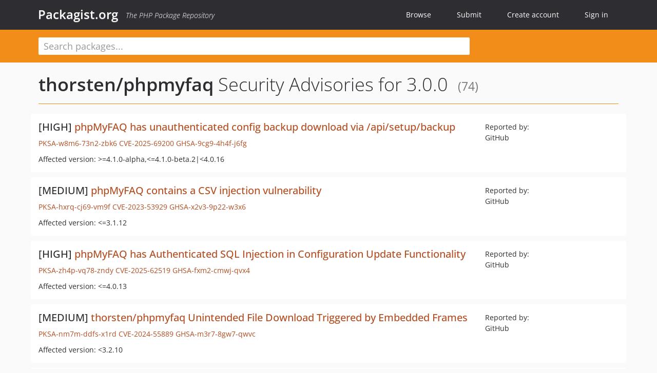

--- FILE ---
content_type: text/html; charset=UTF-8
request_url: https://packagist.org/packages/thorsten/phpmyfaq/advisories?version=3632894
body_size: 8728
content:
<!DOCTYPE html>
<html>
    <head>
        <meta charset="UTF-8" />

        <title>Security Advisories - thorsten/phpmyfaq - Packagist.org</title>
        <meta name="description" content="The PHP Package Repository" />
        <meta name="author" content="Jordi Boggiano" />
        <meta name="canonical" href="https://packagist.org/packages/thorsten/phpmyfaq/advisories?version=3632894" />
        <meta name="viewport" content="width=device-width, initial-scale=1.0" />

        <link rel="shortcut icon" href="/favicon.ico?v=1768839456" />

        <link rel="stylesheet" href="/build/app.css?v=1768839456" />
        
                <link rel="alternate" type="application/rss+xml" title="Newly Submitted Packages - Packagist.org" href="https://packagist.org/feeds/packages.rss" />
        <link rel="alternate" type="application/rss+xml" title="New Releases - Packagist.org" href="https://packagist.org/feeds/releases.rss" />
        
        <link rel="search" type="application/opensearchdescription+xml" href="/search.osd?v=1768839456" title="Packagist.org" />

        <script nonce="0Q40VP+8Ho6TGmDwoLqUPw==">
            var onloadRecaptchaCallback = function() {
                document.querySelectorAll('.recaptcha-protected').forEach((el) => {
                    el.closest('form').querySelectorAll('button, input[type="submit"]').forEach((submit) => {
                        grecaptcha.render(submit, {
                            'sitekey' : '6LfKiPoUAAAAAGlKWkhEEx7X8muIVYy6oA0GNdX0',
                            'callback' : function (token) {
                                submit.form.submit();
                            }
                        });
                    })
                });
            };
        </script>
        
        <meta name="robots" content="noindex, nofollow">    </head>
    <body>
    <section class="wrap">
        <header class="navbar-wrapper navbar-fixed-top">
                        <nav class="container">
                <div class="navbar" role="navigation">
                    <div class="navbar-header">
                        <button type="button" class="navbar-toggle" data-toggle="collapse" data-target=".navbar-collapse">
                            <span class="sr-only">Toggle navigation</span>
                            <span class="icon-bar"></span>
                            <span class="icon-bar"></span>
                            <span class="icon-bar"></span>
                        </button>
                        <h1 class="navbar-brand"><a href="/">Packagist.org</a> <em class="hidden-sm hidden-xs">The PHP Package Repository</em></h1>
                    </div>

                    <div class="collapse navbar-collapse">
                        <ul class="nav navbar-nav">
                            <li>
                                <a href="/explore/">Browse</a>
                            </li>
                            <li>
                                <a href="/packages/submit">Submit</a>
                            </li>                            <li>
                                <a href="/register/">Create account</a>
                            </li>
                            <li class="nav-user">
                                <section class="nav-user-signin">
                                    <a href="/login/">Sign in</a>

                                    <section class="signin-box">
                                        <form action="/login/" method="POST" id="nav_login">
                                            <div class="input-group">
                                                <input class="form-control" type="text" id="_username" name="_username" placeholder="Username / Email">
                                                <span class="input-group-addon"><span class="icon-user"></span></span>
                                            </div>
                                            <div class="input-group">
                                                <input class="form-control" type="password" id="_password" name="_password" placeholder="Password">
                                                <span class="input-group-addon"><span class="icon-lock"></span></span>
                                            </div>

                                            <div class="checkbox">
                                                <label for="_remember_me">
                                                    <input type="checkbox" id="_remember_me" name="_remember_me" value="on" checked="checked" /> Remember me
                                                </label>
                                            </div>
                                            <div class="signin-box-buttons">
                                                <a href="/login/github" class="pull-right btn btn-primary btn-github"><span class="icon-github"></span>Use Github</a>
                                                <button type="submit" class="btn btn-success" id="_submit_mini" name="_submit">Log in</button>
                                            </div>
                                        </form>

                                        <div class="signin-box-register">
                                            <a href="/register/">No account yet? Create one now!</a>
                                        </div>
                                    </section>
                                </section>
                            </li>                        </ul>
                    </div>
                </div>
            </nav>
        </header>

        <section class="wrapper wrapper-search">
    <div class="container ">
        <form name="search_query" method="get" action="/search/" id="search-form" autocomplete="off">
            <div class="sortable row">
                <div class="col-xs-12 js-search-field-wrapper col-md-9">
                                                            <input type="search" id="search_query_query" name="query" required="required" autocomplete="off" placeholder="Search packages..." tabindex="1" class=" form-control" value="" />
                </div>
            </div>
        </form>    </div>
</section>


                
        
        <section class="wrapper">
            <section class="container content" role="main">
                                    <div id="search-container" class="hidden">
                        <div class="row">
                            <div class="search-list col-md-9"></div>

                            <div class="search-facets col-md-3">
                                <div class="search-facets-active-filters"></div>
                                <div class="search-facets-type"></div>
                                <div class="search-facets-tags"></div>
                            </div>
                        </div>

                        <div class="row">
                            <div class="col-md-9">
                                <div id="powered-by">
                                    Search by <a href="https://www.algolia.com/"><img src="/img/algolia-logo-light.svg?v=1768839456"></a>
                                </div>
                                <div id="pagination-container">
                                    <div class="pagination"></div>
                                </div>
                            </div>
                        </div>
                    </div>
                
                    <div class="row">
        <div class="col-xs-12 package">
            <div class="package-header">
                <h2 class="title">
                    <a href="/packages/thorsten/phpmyfaq">thorsten/phpmyfaq</a>
                    Security Advisories
                                            for 3.0.0
                                        <small>(74)</small>
                </h2>
            </div>
        </div>
    </div>

    <section class="row">
    <section class="col-md-12">
                    <ul class="packages list-unstyled">
                                    <li class="row">
                        <div class="col-xs-12 package-item">
                            <div class="row">
                                <div class="col-sm-8 col-lg-9">
                                    <h4 class="font-bold">
                                        [HIGH]                                        <a href="https://github.com/advisories/GHSA-9cg9-4h4f-j6fg">phpMyFAQ has unauthenticated config backup download via /api/setup/backup</a>
                                    </h4>
                                    <p>
                                        <a href="/security-advisories/PKSA-w8m6-73n2-zbk6">PKSA-w8m6-73n2-zbk6</a>
                                                                                    <a href="http://cve.mitre.org/cgi-bin/cvename.cgi?name=CVE-2025-69200">CVE-2025-69200</a>
                                                                                                                                                                            <a href="https://github.com/advisories/GHSA-9cg9-4h4f-j6fg">GHSA-9cg9-4h4f-j6fg</a>
                                                                                                                        </p>
                                                                        <p>Affected version: &gt;=4.1.0-alpha,&lt;=4.1.0-beta.2|&lt;4.0.16</p>
                                </div>
                                <div class="col-sm-4 col-lg-3">
                                    <p>Reported by:<br/>GitHub</p>
                                </div>
                            </div>
                        </div>
                    </li>
                                    <li class="row">
                        <div class="col-xs-12 package-item">
                            <div class="row">
                                <div class="col-sm-8 col-lg-9">
                                    <h4 class="font-bold">
                                        [MEDIUM]                                        <a href="https://github.com/advisories/GHSA-x2v3-9p22-w3x6">phpMyFAQ contains a CSV injection vulnerability</a>
                                    </h4>
                                    <p>
                                        <a href="/security-advisories/PKSA-hxrq-cj69-vm9f">PKSA-hxrq-cj69-vm9f</a>
                                                                                    <a href="http://cve.mitre.org/cgi-bin/cvename.cgi?name=CVE-2023-53929">CVE-2023-53929</a>
                                                                                                                                                                            <a href="https://github.com/advisories/GHSA-x2v3-9p22-w3x6">GHSA-x2v3-9p22-w3x6</a>
                                                                                                                        </p>
                                                                        <p>Affected version: &lt;=3.1.12</p>
                                </div>
                                <div class="col-sm-4 col-lg-3">
                                    <p>Reported by:<br/>GitHub</p>
                                </div>
                            </div>
                        </div>
                    </li>
                                    <li class="row">
                        <div class="col-xs-12 package-item">
                            <div class="row">
                                <div class="col-sm-8 col-lg-9">
                                    <h4 class="font-bold">
                                        [HIGH]                                        <a href="https://github.com/advisories/GHSA-fxm2-cmwj-qvx4">phpMyFAQ has Authenticated SQL Injection in Configuration Update Functionality</a>
                                    </h4>
                                    <p>
                                        <a href="/security-advisories/PKSA-zh4p-vq78-zndy">PKSA-zh4p-vq78-zndy</a>
                                                                                    <a href="http://cve.mitre.org/cgi-bin/cvename.cgi?name=CVE-2025-62519">CVE-2025-62519</a>
                                                                                                                                                                            <a href="https://github.com/advisories/GHSA-fxm2-cmwj-qvx4">GHSA-fxm2-cmwj-qvx4</a>
                                                                                                                        </p>
                                                                        <p>Affected version: &lt;=4.0.13</p>
                                </div>
                                <div class="col-sm-4 col-lg-3">
                                    <p>Reported by:<br/>GitHub</p>
                                </div>
                            </div>
                        </div>
                    </li>
                                    <li class="row">
                        <div class="col-xs-12 package-item">
                            <div class="row">
                                <div class="col-sm-8 col-lg-9">
                                    <h4 class="font-bold">
                                        [MEDIUM]                                        <a href="https://github.com/advisories/GHSA-m3r7-8gw7-qwvc">thorsten/phpmyfaq Unintended File Download Triggered by Embedded Frames</a>
                                    </h4>
                                    <p>
                                        <a href="/security-advisories/PKSA-nm7m-ddfs-x1rd">PKSA-nm7m-ddfs-x1rd</a>
                                                                                    <a href="http://cve.mitre.org/cgi-bin/cvename.cgi?name=CVE-2024-55889">CVE-2024-55889</a>
                                                                                                                                                                            <a href="https://github.com/advisories/GHSA-m3r7-8gw7-qwvc">GHSA-m3r7-8gw7-qwvc</a>
                                                                                                                        </p>
                                                                        <p>Affected version: &lt;3.2.10</p>
                                </div>
                                <div class="col-sm-4 col-lg-3">
                                    <p>Reported by:<br/>GitHub</p>
                                </div>
                            </div>
                        </div>
                    </li>
                                    <li class="row">
                        <div class="col-xs-12 package-item">
                            <div class="row">
                                <div class="col-sm-8 col-lg-9">
                                    <h4 class="font-bold">
                                        [HIGH]                                        <a href="https://github.com/advisories/GHSA-vrjr-p3xp-xx2x">phpMyFAQ Generates an Error Message Containing Sensitive Information if database server is not available</a>
                                    </h4>
                                    <p>
                                        <a href="/security-advisories/PKSA-zk9c-crx1-g563">PKSA-zk9c-crx1-g563</a>
                                                                                    <a href="http://cve.mitre.org/cgi-bin/cvename.cgi?name=CVE-2024-54141">CVE-2024-54141</a>
                                                                                                                                                                            <a href="https://github.com/advisories/GHSA-vrjr-p3xp-xx2x">GHSA-vrjr-p3xp-xx2x</a>
                                                                                                                        </p>
                                                                        <p>Affected version: &lt;4.0.0</p>
                                </div>
                                <div class="col-sm-4 col-lg-3">
                                    <p>Reported by:<br/>GitHub</p>
                                </div>
                            </div>
                        </div>
                    </li>
                                    <li class="row">
                        <div class="col-xs-12 package-item">
                            <div class="row">
                                <div class="col-sm-8 col-lg-9">
                                    <h4 class="font-bold">
                                        [MEDIUM]                                        <a href="https://github.com/advisories/GHSA-w8xj-992g-842f">phpMyFAQ Cross-site Scripting vulnerability</a>
                                    </h4>
                                    <p>
                                        <a href="/security-advisories/PKSA-z2gn-4mp6-7kgx">PKSA-z2gn-4mp6-7kgx</a>
                                                                                    <a href="http://cve.mitre.org/cgi-bin/cvename.cgi?name=CVE-2023-6889">CVE-2023-6889</a>
                                                                                                                                                                            <a href="https://github.com/advisories/GHSA-w8xj-992g-842f">GHSA-w8xj-992g-842f</a>
                                                                                                                        </p>
                                                                        <p>Affected version: &lt;3.1.17</p>
                                </div>
                                <div class="col-sm-4 col-lg-3">
                                    <p>Reported by:<br/>GitHub</p>
                                </div>
                            </div>
                        </div>
                    </li>
                                    <li class="row">
                        <div class="col-xs-12 package-item">
                            <div class="row">
                                <div class="col-sm-8 col-lg-9">
                                    <h4 class="font-bold">
                                        [MEDIUM]                                        <a href="https://github.com/advisories/GHSA-4h37-q5j3-hw96">phpMyFAQ Cross-site Scripting vulnerability</a>
                                    </h4>
                                    <p>
                                        <a href="/security-advisories/PKSA-dp4r-92p1-jm3r">PKSA-dp4r-92p1-jm3r</a>
                                                                                    <a href="http://cve.mitre.org/cgi-bin/cvename.cgi?name=CVE-2023-6890">CVE-2023-6890</a>
                                                                                                                                                                            <a href="https://github.com/advisories/GHSA-4h37-q5j3-hw96">GHSA-4h37-q5j3-hw96</a>
                                                                                                                        </p>
                                                                        <p>Affected version: &lt;3.1.17</p>
                                </div>
                                <div class="col-sm-4 col-lg-3">
                                    <p>Reported by:<br/>GitHub</p>
                                </div>
                            </div>
                        </div>
                    </li>
                                    <li class="row">
                        <div class="col-xs-12 package-item">
                            <div class="row">
                                <div class="col-sm-8 col-lg-9">
                                    <h4 class="font-bold">
                                        [MEDIUM]                                        <a href="https://github.com/advisories/GHSA-prrv-r843-4p75">Cross-site Scripting (XSS) in thorsten/phpmyfaq </a>
                                    </h4>
                                    <p>
                                        <a href="/security-advisories/PKSA-3zxr-6q1g-y9pc">PKSA-3zxr-6q1g-y9pc</a>
                                                                                    <a href="http://cve.mitre.org/cgi-bin/cvename.cgi?name=CVE-2023-5867">CVE-2023-5867</a>
                                                                                                                                                                            <a href="https://github.com/advisories/GHSA-prrv-r843-4p75">GHSA-prrv-r843-4p75</a>
                                                                                                                        </p>
                                                                        <p>Affected version: &lt;3.2.2</p>
                                </div>
                                <div class="col-sm-4 col-lg-3">
                                    <p>Reported by:<br/>GitHub</p>
                                </div>
                            </div>
                        </div>
                    </li>
                                    <li class="row">
                        <div class="col-xs-12 package-item">
                            <div class="row">
                                <div class="col-sm-8 col-lg-9">
                                    <h4 class="font-bold">
                                        [MEDIUM]                                        <a href="https://github.com/advisories/GHSA-34w4-wrqp-j47g">Sensitive cookie in HTTPS session without &#039;Secure&#039; attribute in thorsten/phpmyfaq</a>
                                    </h4>
                                    <p>
                                        <a href="/security-advisories/PKSA-234x-mfj9-vyxm">PKSA-234x-mfj9-vyxm</a>
                                                                                    <a href="http://cve.mitre.org/cgi-bin/cvename.cgi?name=CVE-2023-5866">CVE-2023-5866</a>
                                                                                                                                                                            <a href="https://github.com/advisories/GHSA-34w4-wrqp-j47g">GHSA-34w4-wrqp-j47g</a>
                                                                                                                        </p>
                                                                        <p>Affected version: &lt;3.2.1</p>
                                </div>
                                <div class="col-sm-4 col-lg-3">
                                    <p>Reported by:<br/>GitHub</p>
                                </div>
                            </div>
                        </div>
                    </li>
                                    <li class="row">
                        <div class="col-xs-12 package-item">
                            <div class="row">
                                <div class="col-sm-8 col-lg-9">
                                    <h4 class="font-bold">
                                        [HIGH]                                        <a href="https://github.com/advisories/GHSA-f728-prhw-2g68">Insufficient Session Expiration in thorsten/phpmyfaq </a>
                                    </h4>
                                    <p>
                                        <a href="/security-advisories/PKSA-mhmh-zvw7-ctt3">PKSA-mhmh-zvw7-ctt3</a>
                                                                                    <a href="http://cve.mitre.org/cgi-bin/cvename.cgi?name=CVE-2023-5865">CVE-2023-5865</a>
                                                                                                                                                                            <a href="https://github.com/advisories/GHSA-f728-prhw-2g68">GHSA-f728-prhw-2g68</a>
                                                                                                                        </p>
                                                                        <p>Affected version: &lt;3.2.2</p>
                                </div>
                                <div class="col-sm-4 col-lg-3">
                                    <p>Reported by:<br/>GitHub</p>
                                </div>
                            </div>
                        </div>
                    </li>
                                    <li class="row">
                        <div class="col-xs-12 package-item">
                            <div class="row">
                                <div class="col-sm-8 col-lg-9">
                                    <h4 class="font-bold">
                                        [HIGH]                                        <a href="https://github.com/advisories/GHSA-g5hp-328h-jj98">phpMyFAQ Cross-site Scripting vulnerability</a>
                                    </h4>
                                    <p>
                                        <a href="/security-advisories/PKSA-fwqb-wfgt-vhnq">PKSA-fwqb-wfgt-vhnq</a>
                                                                                    <a href="http://cve.mitre.org/cgi-bin/cvename.cgi?name=CVE-2023-5864">CVE-2023-5864</a>
                                                                                                                                                                            <a href="https://github.com/advisories/GHSA-g5hp-328h-jj98">GHSA-g5hp-328h-jj98</a>
                                                                                                                        </p>
                                                                        <p>Affected version: &lt;3.2.1</p>
                                </div>
                                <div class="col-sm-4 col-lg-3">
                                    <p>Reported by:<br/>GitHub</p>
                                </div>
                            </div>
                        </div>
                    </li>
                                    <li class="row">
                        <div class="col-xs-12 package-item">
                            <div class="row">
                                <div class="col-sm-8 col-lg-9">
                                    <h4 class="font-bold">
                                        [MEDIUM]                                        <a href="https://github.com/advisories/GHSA-j4vj-w5rj-8grw">phpMyFAQ Cross-site Scripting vulnerability</a>
                                    </h4>
                                    <p>
                                        <a href="/security-advisories/PKSA-fy6w-gxhz-b2mb">PKSA-fy6w-gxhz-b2mb</a>
                                                                                    <a href="http://cve.mitre.org/cgi-bin/cvename.cgi?name=CVE-2023-5863">CVE-2023-5863</a>
                                                                                                                                                                            <a href="https://github.com/advisories/GHSA-j4vj-w5rj-8grw">GHSA-j4vj-w5rj-8grw</a>
                                                                                                                        </p>
                                                                        <p>Affected version: &lt;3.2.2</p>
                                </div>
                                <div class="col-sm-4 col-lg-3">
                                    <p>Reported by:<br/>GitHub</p>
                                </div>
                            </div>
                        </div>
                    </li>
                                    <li class="row">
                        <div class="col-xs-12 package-item">
                            <div class="row">
                                <div class="col-sm-8 col-lg-9">
                                    <h4 class="font-bold">
                                        [MEDIUM]                                        <a href="https://github.com/advisories/GHSA-qcjg-hvg6-hxcp">phpMyFAQ allows unrestricted file types in image field</a>
                                    </h4>
                                    <p>
                                        <a href="/security-advisories/PKSA-mb8f-3r9h-zv2d">PKSA-mb8f-3r9h-zv2d</a>
                                                                                    <a href="http://cve.mitre.org/cgi-bin/cvename.cgi?name=CVE-2023-5227">CVE-2023-5227</a>
                                                                                                                                                                            <a href="https://github.com/advisories/GHSA-qcjg-hvg6-hxcp">GHSA-qcjg-hvg6-hxcp</a>
                                                                                                                        </p>
                                                                        <p>Affected version: &lt;3.1.18</p>
                                </div>
                                <div class="col-sm-4 col-lg-3">
                                    <p>Reported by:<br/>GitHub</p>
                                </div>
                            </div>
                        </div>
                    </li>
                                    <li class="row">
                        <div class="col-xs-12 package-item">
                            <div class="row">
                                <div class="col-sm-8 col-lg-9">
                                    <h4 class="font-bold">
                                        [CRITICAL]                                        <a href="https://github.com/advisories/GHSA-58v7-58c2-qwm9">phpMyFAQ Cross-site Scripting vulnerability</a>
                                    </h4>
                                    <p>
                                        <a href="/security-advisories/PKSA-j9jt-7g13-t74m">PKSA-j9jt-7g13-t74m</a>
                                                                                    <a href="http://cve.mitre.org/cgi-bin/cvename.cgi?name=CVE-2023-5316">CVE-2023-5316</a>
                                                                                                                                                                            <a href="https://github.com/advisories/GHSA-58v7-58c2-qwm9">GHSA-58v7-58c2-qwm9</a>
                                                                                                                        </p>
                                                                        <p>Affected version: &lt;3.1.18</p>
                                </div>
                                <div class="col-sm-4 col-lg-3">
                                    <p>Reported by:<br/>GitHub</p>
                                </div>
                            </div>
                        </div>
                    </li>
                                    <li class="row">
                        <div class="col-xs-12 package-item">
                            <div class="row">
                                <div class="col-sm-8 col-lg-9">
                                    <h4 class="font-bold">
                                        [MEDIUM]                                        <a href="https://github.com/advisories/GHSA-5jwv-m8h3-69cg">phpMyFaq Cross-site Scripting vulnerability</a>
                                    </h4>
                                    <p>
                                        <a href="/security-advisories/PKSA-c9gj-nswj-c8v6">PKSA-c9gj-nswj-c8v6</a>
                                                                                    <a href="http://cve.mitre.org/cgi-bin/cvename.cgi?name=CVE-2023-5317">CVE-2023-5317</a>
                                                                                                                                                                            <a href="https://github.com/advisories/GHSA-5jwv-m8h3-69cg">GHSA-5jwv-m8h3-69cg</a>
                                                                                                                        </p>
                                                                        <p>Affected version: &lt;3.1.18</p>
                                </div>
                                <div class="col-sm-4 col-lg-3">
                                    <p>Reported by:<br/>GitHub</p>
                                </div>
                            </div>
                        </div>
                    </li>
                                    <li class="row">
                        <div class="col-xs-12 package-item">
                            <div class="row">
                                <div class="col-sm-8 col-lg-9">
                                    <h4 class="font-bold">
                                        [CRITICAL]                                        <a href="https://github.com/advisories/GHSA-pp4w-g5p4-85p2">phpMyFAQ Cross-site Scripting vulnerability</a>
                                    </h4>
                                    <p>
                                        <a href="/security-advisories/PKSA-hr4h-nw1k-8zbd">PKSA-hr4h-nw1k-8zbd</a>
                                                                                    <a href="http://cve.mitre.org/cgi-bin/cvename.cgi?name=CVE-2023-5320">CVE-2023-5320</a>
                                                                                                                                                                            <a href="https://github.com/advisories/GHSA-pp4w-g5p4-85p2">GHSA-pp4w-g5p4-85p2</a>
                                                                                                                        </p>
                                                                        <p>Affected version: &lt;3.1.18</p>
                                </div>
                                <div class="col-sm-4 col-lg-3">
                                    <p>Reported by:<br/>GitHub</p>
                                </div>
                            </div>
                        </div>
                    </li>
                                    <li class="row">
                        <div class="col-xs-12 package-item">
                            <div class="row">
                                <div class="col-sm-8 col-lg-9">
                                    <h4 class="font-bold">
                                        [HIGH]                                        <a href="https://github.com/advisories/GHSA-j5ww-5xf4-hqm2">phpMyFAQ Cross-site Scripting vulnerability</a>
                                    </h4>
                                    <p>
                                        <a href="/security-advisories/PKSA-473w-z13b-432n">PKSA-473w-z13b-432n</a>
                                                                                    <a href="http://cve.mitre.org/cgi-bin/cvename.cgi?name=CVE-2023-5319">CVE-2023-5319</a>
                                                                                                                                                                            <a href="https://github.com/advisories/GHSA-j5ww-5xf4-hqm2">GHSA-j5ww-5xf4-hqm2</a>
                                                                                                                        </p>
                                                                        <p>Affected version: &lt;3.1.18</p>
                                </div>
                                <div class="col-sm-4 col-lg-3">
                                    <p>Reported by:<br/>GitHub</p>
                                </div>
                            </div>
                        </div>
                    </li>
                                    <li class="row">
                        <div class="col-xs-12 package-item">
                            <div class="row">
                                <div class="col-sm-8 col-lg-9">
                                    <h4 class="font-bold">
                                        [HIGH]                                        <a href="https://github.com/advisories/GHSA-q9vm-29ph-p7mp">phpMyFAQ Stored Cross-site Scripting vulnerability</a>
                                    </h4>
                                    <p>
                                        <a href="/security-advisories/PKSA-x3y4-4qqb-1d8c">PKSA-x3y4-4qqb-1d8c</a>
                                                                                    <a href="http://cve.mitre.org/cgi-bin/cvename.cgi?name=CVE-2023-4007">CVE-2023-4007</a>
                                                                                                                                                                            <a href="https://github.com/advisories/GHSA-q9vm-29ph-p7mp">GHSA-q9vm-29ph-p7mp</a>
                                                                                                                        </p>
                                                                        <p>Affected version: &lt;3.1.16</p>
                                </div>
                                <div class="col-sm-4 col-lg-3">
                                    <p>Reported by:<br/>GitHub</p>
                                </div>
                            </div>
                        </div>
                    </li>
                                    <li class="row">
                        <div class="col-xs-12 package-item">
                            <div class="row">
                                <div class="col-sm-8 col-lg-9">
                                    <h4 class="font-bold">
                                        [HIGH]                                        <a href="https://github.com/advisories/GHSA-2xvx-368h-qcmv">phpMyFAQ Improper Neutralization of Formula Elements in a CSV File vulnerability</a>
                                    </h4>
                                    <p>
                                        <a href="/security-advisories/PKSA-w38f-g1pw-fptg">PKSA-w38f-g1pw-fptg</a>
                                                                                    <a href="http://cve.mitre.org/cgi-bin/cvename.cgi?name=CVE-2023-4006">CVE-2023-4006</a>
                                                                                                                                                                            <a href="https://github.com/advisories/GHSA-2xvx-368h-qcmv">GHSA-2xvx-368h-qcmv</a>
                                                                                                                        </p>
                                                                        <p>Affected version: &lt;3.1.16</p>
                                </div>
                                <div class="col-sm-4 col-lg-3">
                                    <p>Reported by:<br/>GitHub</p>
                                </div>
                            </div>
                        </div>
                    </li>
                                    <li class="row">
                        <div class="col-xs-12 package-item">
                            <div class="row">
                                <div class="col-sm-8 col-lg-9">
                                    <h4 class="font-bold">
                                        [MEDIUM]                                        <a href="https://github.com/advisories/GHSA-v6g2-jwrm-h5r5">phpMyFAQ Cross-site Scripting</a>
                                    </h4>
                                    <p>
                                        <a href="/security-advisories/PKSA-5mf7-1xx2-r8qf">PKSA-5mf7-1xx2-r8qf</a>
                                                                                    <a href="http://cve.mitre.org/cgi-bin/cvename.cgi?name=CVE-2023-3469">CVE-2023-3469</a>
                                                                                                                                                                            <a href="https://github.com/advisories/GHSA-v6g2-jwrm-h5r5">GHSA-v6g2-jwrm-h5r5</a>
                                                                                                                        </p>
                                                                        <p>Affected version: &lt;3.2.0-beta.2</p>
                                </div>
                                <div class="col-sm-4 col-lg-3">
                                    <p>Reported by:<br/>GitHub</p>
                                </div>
                            </div>
                        </div>
                    </li>
                                    <li class="row">
                        <div class="col-xs-12 package-item">
                            <div class="row">
                                <div class="col-sm-8 col-lg-9">
                                    <h4 class="font-bold">
                                        [MEDIUM]                                        <a href="https://github.com/advisories/GHSA-94r7-63g8-c4jw">thorsten/phpmyfaq vulnerable to cross-site scripting</a>
                                    </h4>
                                    <p>
                                        <a href="/security-advisories/PKSA-449b-pm19-yj3b">PKSA-449b-pm19-yj3b</a>
                                                                                    <a href="http://cve.mitre.org/cgi-bin/cvename.cgi?name=CVE-2023-2999">CVE-2023-2999</a>
                                                                                                                                                                            <a href="https://github.com/advisories/GHSA-94r7-63g8-c4jw">GHSA-94r7-63g8-c4jw</a>
                                                                                                                        </p>
                                                                        <p>Affected version: &lt;3.1.14</p>
                                </div>
                                <div class="col-sm-4 col-lg-3">
                                    <p>Reported by:<br/>GitHub</p>
                                </div>
                            </div>
                        </div>
                    </li>
                                    <li class="row">
                        <div class="col-xs-12 package-item">
                            <div class="row">
                                <div class="col-sm-8 col-lg-9">
                                    <h4 class="font-bold">
                                        [MEDIUM]                                        <a href="https://github.com/advisories/GHSA-974q-4vvr-vg9c">thorsten/phpmyfaq vulnerable to cross-site scripting</a>
                                    </h4>
                                    <p>
                                        <a href="/security-advisories/PKSA-7skg-fzbb-43pk">PKSA-7skg-fzbb-43pk</a>
                                                                                    <a href="http://cve.mitre.org/cgi-bin/cvename.cgi?name=CVE-2023-2998">CVE-2023-2998</a>
                                                                                                                                                                            <a href="https://github.com/advisories/GHSA-974q-4vvr-vg9c">GHSA-974q-4vvr-vg9c</a>
                                                                                                                        </p>
                                                                        <p>Affected version: &lt;3.1.14</p>
                                </div>
                                <div class="col-sm-4 col-lg-3">
                                    <p>Reported by:<br/>GitHub</p>
                                </div>
                            </div>
                        </div>
                    </li>
                                    <li class="row">
                        <div class="col-xs-12 package-item">
                            <div class="row">
                                <div class="col-sm-8 col-lg-9">
                                    <h4 class="font-bold">
                                        [MEDIUM]                                        <a href="https://github.com/advisories/GHSA-vppq-6ff8-2m8w">phpMyFAQ vulnerable to stored Cross-site Scripting</a>
                                    </h4>
                                    <p>
                                        <a href="/security-advisories/PKSA-nbfj-yt53-w4ff">PKSA-nbfj-yt53-w4ff</a>
                                                                                    <a href="http://cve.mitre.org/cgi-bin/cvename.cgi?name=CVE-2023-2753">CVE-2023-2753</a>
                                                                                                                                                                            <a href="https://github.com/advisories/GHSA-vppq-6ff8-2m8w">GHSA-vppq-6ff8-2m8w</a>
                                                                                                                        </p>
                                                                        <p>Affected version: &lt;3.2.0-beta</p>
                                </div>
                                <div class="col-sm-4 col-lg-3">
                                    <p>Reported by:<br/>GitHub</p>
                                </div>
                            </div>
                        </div>
                    </li>
                                    <li class="row">
                        <div class="col-xs-12 package-item">
                            <div class="row">
                                <div class="col-sm-8 col-lg-9">
                                    <h4 class="font-bold">
                                        [MEDIUM]                                        <a href="https://github.com/advisories/GHSA-j657-pjgc-c4h6">phpMyFAQ vulnerable to stored Cross-site Scripting</a>
                                    </h4>
                                    <p>
                                        <a href="/security-advisories/PKSA-5wnq-2nqs-gct1">PKSA-5wnq-2nqs-gct1</a>
                                                                                    <a href="http://cve.mitre.org/cgi-bin/cvename.cgi?name=CVE-2023-2752">CVE-2023-2752</a>
                                                                                                                                                                            <a href="https://github.com/advisories/GHSA-j657-pjgc-c4h6">GHSA-j657-pjgc-c4h6</a>
                                                                                                                        </p>
                                                                        <p>Affected version: &lt;3.2.0-beta</p>
                                </div>
                                <div class="col-sm-4 col-lg-3">
                                    <p>Reported by:<br/>GitHub</p>
                                </div>
                            </div>
                        </div>
                    </li>
                                    <li class="row">
                        <div class="col-xs-12 package-item">
                            <div class="row">
                                <div class="col-sm-8 col-lg-9">
                                    <h4 class="font-bold">
                                        [MEDIUM]                                        <a href="https://github.com/advisories/GHSA-5xq3-7mw9-wj5p">Cross Site Scripting in thorsten/phpmyfaq</a>
                                    </h4>
                                    <p>
                                        <a href="/security-advisories/PKSA-8ptm-w337-39j1">PKSA-8ptm-w337-39j1</a>
                                                                                    <a href="http://cve.mitre.org/cgi-bin/cvename.cgi?name=CVE-2023-2427">CVE-2023-2427</a>
                                                                                                                                                                            <a href="https://github.com/advisories/GHSA-5xq3-7mw9-wj5p">GHSA-5xq3-7mw9-wj5p</a>
                                                                                                                        </p>
                                                                        <p>Affected version: &lt;3.1.13</p>
                                </div>
                                <div class="col-sm-4 col-lg-3">
                                    <p>Reported by:<br/>GitHub</p>
                                </div>
                            </div>
                        </div>
                    </li>
                                    <li class="row">
                        <div class="col-xs-12 package-item">
                            <div class="row">
                                <div class="col-sm-8 col-lg-9">
                                    <h4 class="font-bold">
                                        [HIGH]                                        <a href="https://github.com/advisories/GHSA-5mf7-p346-7rm8">Cross Site Scripting in thorsten/phpmyfaq</a>
                                    </h4>
                                    <p>
                                        <a href="/security-advisories/PKSA-q9pv-n8rg-hsyq">PKSA-q9pv-n8rg-hsyq</a>
                                                                                    <a href="http://cve.mitre.org/cgi-bin/cvename.cgi?name=CVE-2023-2550">CVE-2023-2550</a>
                                                                                                                                                                            <a href="https://github.com/advisories/GHSA-5mf7-p346-7rm8">GHSA-5mf7-p346-7rm8</a>
                                                                                                                        </p>
                                                                        <p>Affected version: &lt;3.1.13</p>
                                </div>
                                <div class="col-sm-4 col-lg-3">
                                    <p>Reported by:<br/>GitHub</p>
                                </div>
                            </div>
                        </div>
                    </li>
                                    <li class="row">
                        <div class="col-xs-12 package-item">
                            <div class="row">
                                <div class="col-sm-8 col-lg-9">
                                    <h4 class="font-bold">
                                        [MEDIUM]                                        <a href="https://github.com/advisories/GHSA-r69v-q48g-3966">phpMyFAQ Improper Access Control vulnerability</a>
                                    </h4>
                                    <p>
                                        <a href="/security-advisories/PKSA-mtm1-ss8g-wgvd">PKSA-mtm1-ss8g-wgvd</a>
                                                                                    <a href="http://cve.mitre.org/cgi-bin/cvename.cgi?name=CVE-2023-2429">CVE-2023-2429</a>
                                                                                                                                                                            <a href="https://github.com/advisories/GHSA-r69v-q48g-3966">GHSA-r69v-q48g-3966</a>
                                                                                                                        </p>
                                                                        <p>Affected version: &lt;3.1.13</p>
                                </div>
                                <div class="col-sm-4 col-lg-3">
                                    <p>Reported by:<br/>GitHub</p>
                                </div>
                            </div>
                        </div>
                    </li>
                                    <li class="row">
                        <div class="col-xs-12 package-item">
                            <div class="row">
                                <div class="col-sm-8 col-lg-9">
                                    <h4 class="font-bold">
                                        [MEDIUM]                                        <a href="https://github.com/advisories/GHSA-8595-6653-96p2">phpMyFAQ vulnerable to Stored Cross-site Scripting</a>
                                    </h4>
                                    <p>
                                        <a href="/security-advisories/PKSA-d9fp-49zx-fym9">PKSA-d9fp-49zx-fym9</a>
                                                                                    <a href="http://cve.mitre.org/cgi-bin/cvename.cgi?name=CVE-2023-2428">CVE-2023-2428</a>
                                                                                                                                                                            <a href="https://github.com/advisories/GHSA-8595-6653-96p2">GHSA-8595-6653-96p2</a>
                                                                                                                        </p>
                                                                        <p>Affected version: &lt;3.1.13</p>
                                </div>
                                <div class="col-sm-4 col-lg-3">
                                    <p>Reported by:<br/>GitHub</p>
                                </div>
                            </div>
                        </div>
                    </li>
                                    <li class="row">
                        <div class="col-xs-12 package-item">
                            <div class="row">
                                <div class="col-sm-8 col-lg-9">
                                    <h4 class="font-bold">
                                        [MEDIUM]                                        <a href="https://github.com/advisories/GHSA-ch5w-2994-6h82">Cross-site Scripting in thorsten/phpmyfaq</a>
                                    </h4>
                                    <p>
                                        <a href="/security-advisories/PKSA-71zg-c8q3-sbmg">PKSA-71zg-c8q3-sbmg</a>
                                                                                    <a href="http://cve.mitre.org/cgi-bin/cvename.cgi?name=CVE-2023-1875">CVE-2023-1875</a>
                                                                                                                                                                            <a href="https://github.com/advisories/GHSA-ch5w-2994-6h82">GHSA-ch5w-2994-6h82</a>
                                                                                                                        </p>
                                                                        <p>Affected version: &lt;3.1.12</p>
                                </div>
                                <div class="col-sm-4 col-lg-3">
                                    <p>Reported by:<br/>GitHub</p>
                                </div>
                            </div>
                        </div>
                    </li>
                                    <li class="row">
                        <div class="col-xs-12 package-item">
                            <div class="row">
                                <div class="col-sm-8 col-lg-9">
                                    <h4 class="font-bold">
                                        [MEDIUM]                                        <a href="https://github.com/advisories/GHSA-m9qm-m5w5-9pgj">thorsten/phpmyfaq vulnerable to stored cross-site scripting (XSS) via updatecategory parameter</a>
                                    </h4>
                                    <p>
                                        <a href="/security-advisories/PKSA-mj8w-pf9f-4g8q">PKSA-mj8w-pf9f-4g8q</a>
                                                                                    <a href="http://cve.mitre.org/cgi-bin/cvename.cgi?name=CVE-2023-1879">CVE-2023-1879</a>
                                                                                                                                                                            <a href="https://github.com/advisories/GHSA-m9qm-m5w5-9pgj">GHSA-m9qm-m5w5-9pgj</a>
                                                                                                                        </p>
                                                                        <p>Affected version: &lt;3.1.12</p>
                                </div>
                                <div class="col-sm-4 col-lg-3">
                                    <p>Reported by:<br/>GitHub</p>
                                </div>
                            </div>
                        </div>
                    </li>
                                    <li class="row">
                        <div class="col-xs-12 package-item">
                            <div class="row">
                                <div class="col-sm-8 col-lg-9">
                                    <h4 class="font-bold">
                                        [HIGH]                                        <a href="https://github.com/advisories/GHSA-gx43-fqrx-6fcw">thorsten/phpmyfaq vulnerable to business logic errors</a>
                                    </h4>
                                    <p>
                                        <a href="/security-advisories/PKSA-w163-ccsb-gq3p">PKSA-w163-ccsb-gq3p</a>
                                                                                    <a href="http://cve.mitre.org/cgi-bin/cvename.cgi?name=CVE-2023-1887">CVE-2023-1887</a>
                                                                                                                                                                            <a href="https://github.com/advisories/GHSA-gx43-fqrx-6fcw">GHSA-gx43-fqrx-6fcw</a>
                                                                                                                        </p>
                                                                        <p>Affected version: &lt;3.1.12</p>
                                </div>
                                <div class="col-sm-4 col-lg-3">
                                    <p>Reported by:<br/>GitHub</p>
                                </div>
                            </div>
                        </div>
                    </li>
                                    <li class="row">
                        <div class="col-xs-12 package-item">
                            <div class="row">
                                <div class="col-sm-8 col-lg-9">
                                    <h4 class="font-bold">
                                        [HIGH]                                        <a href="https://github.com/advisories/GHSA-4cr4-x82x-hwm9">thorsten/phpmyfaq vulnerable to authentication bypass </a>
                                    </h4>
                                    <p>
                                        <a href="/security-advisories/PKSA-3sdr-k7b7-rx6w">PKSA-3sdr-k7b7-rx6w</a>
                                                                                    <a href="http://cve.mitre.org/cgi-bin/cvename.cgi?name=CVE-2023-1886">CVE-2023-1886</a>
                                                                                                                                                                            <a href="https://github.com/advisories/GHSA-4cr4-x82x-hwm9">GHSA-4cr4-x82x-hwm9</a>
                                                                                                                        </p>
                                                                        <p>Affected version: &lt;3.1.12</p>
                                </div>
                                <div class="col-sm-4 col-lg-3">
                                    <p>Reported by:<br/>GitHub</p>
                                </div>
                            </div>
                        </div>
                    </li>
                                    <li class="row">
                        <div class="col-xs-12 package-item">
                            <div class="row">
                                <div class="col-sm-8 col-lg-9">
                                    <h4 class="font-bold">
                                        [MEDIUM]                                        <a href="https://github.com/advisories/GHSA-xxm6-ff3x-v4vm">thorsten/phpmyfaq vulnerable to stored cross-site scripting (XSS) via category field name parameter</a>
                                    </h4>
                                    <p>
                                        <a href="/security-advisories/PKSA-rw83-nw8n-wh2r">PKSA-rw83-nw8n-wh2r</a>
                                                                                    <a href="http://cve.mitre.org/cgi-bin/cvename.cgi?name=CVE-2023-1885">CVE-2023-1885</a>
                                                                                                                                                                            <a href="https://github.com/advisories/GHSA-xxm6-ff3x-v4vm">GHSA-xxm6-ff3x-v4vm</a>
                                                                                                                        </p>
                                                                        <p>Affected version: &lt;3.1.12</p>
                                </div>
                                <div class="col-sm-4 col-lg-3">
                                    <p>Reported by:<br/>GitHub</p>
                                </div>
                            </div>
                        </div>
                    </li>
                                    <li class="row">
                        <div class="col-xs-12 package-item">
                            <div class="row">
                                <div class="col-sm-8 col-lg-9">
                                    <h4 class="font-bold">
                                        [MEDIUM]                                        <a href="https://github.com/advisories/GHSA-gmjj-g2rm-xwm7">thorsten/phpmyfaq vulnerable to cross-site scripting (XSS) via stopword parameter</a>
                                    </h4>
                                    <p>
                                        <a href="/security-advisories/PKSA-bqhx-wnn4-htts">PKSA-bqhx-wnn4-htts</a>
                                                                                    <a href="http://cve.mitre.org/cgi-bin/cvename.cgi?name=CVE-2023-1884">CVE-2023-1884</a>
                                                                                                                                                                            <a href="https://github.com/advisories/GHSA-gmjj-g2rm-xwm7">GHSA-gmjj-g2rm-xwm7</a>
                                                                                                                        </p>
                                                                        <p>Affected version: &lt;3.1.12</p>
                                </div>
                                <div class="col-sm-4 col-lg-3">
                                    <p>Reported by:<br/>GitHub</p>
                                </div>
                            </div>
                        </div>
                    </li>
                                    <li class="row">
                        <div class="col-xs-12 package-item">
                            <div class="row">
                                <div class="col-sm-8 col-lg-9">
                                    <h4 class="font-bold">
                                        [MEDIUM]                                        <a href="https://github.com/advisories/GHSA-2wjp-w7g7-h63q">thorsten/phpmyfaq vulnerable to improper access control</a>
                                    </h4>
                                    <p>
                                        <a href="/security-advisories/PKSA-dxhp-3xs3-tcm8">PKSA-dxhp-3xs3-tcm8</a>
                                                                                    <a href="http://cve.mitre.org/cgi-bin/cvename.cgi?name=CVE-2023-1883">CVE-2023-1883</a>
                                                                                                                                                                            <a href="https://github.com/advisories/GHSA-2wjp-w7g7-h63q">GHSA-2wjp-w7g7-h63q</a>
                                                                                                                        </p>
                                                                        <p>Affected version: &lt;3.1.12</p>
                                </div>
                                <div class="col-sm-4 col-lg-3">
                                    <p>Reported by:<br/>GitHub</p>
                                </div>
                            </div>
                        </div>
                    </li>
                                    <li class="row">
                        <div class="col-xs-12 package-item">
                            <div class="row">
                                <div class="col-sm-8 col-lg-9">
                                    <h4 class="font-bold">
                                        [HIGH]                                        <a href="https://github.com/advisories/GHSA-jph3-3j24-pg3j">thorsten/phpmyfaq vulnerable to DOM cross-site scripting (XSS) via configuration privacy note URL parameter</a>
                                    </h4>
                                    <p>
                                        <a href="/security-advisories/PKSA-swvz-9q1j-53jy">PKSA-swvz-9q1j-53jy</a>
                                                                                    <a href="http://cve.mitre.org/cgi-bin/cvename.cgi?name=CVE-2023-1882">CVE-2023-1882</a>
                                                                                                                                                                            <a href="https://github.com/advisories/GHSA-jph3-3j24-pg3j">GHSA-jph3-3j24-pg3j</a>
                                                                                                                        </p>
                                                                        <p>Affected version: &lt;3.1.12</p>
                                </div>
                                <div class="col-sm-4 col-lg-3">
                                    <p>Reported by:<br/>GitHub</p>
                                </div>
                            </div>
                        </div>
                    </li>
                                    <li class="row">
                        <div class="col-xs-12 package-item">
                            <div class="row">
                                <div class="col-sm-8 col-lg-9">
                                    <h4 class="font-bold">
                                        [HIGH]                                        <a href="https://github.com/advisories/GHSA-m8q9-7v2f-qjx9">thorsten/phpmyfaq vulnerable to stored cross-site scripting (XSS) via artlang parameter</a>
                                    </h4>
                                    <p>
                                        <a href="/security-advisories/PKSA-gbwf-9cxb-136d">PKSA-gbwf-9cxb-136d</a>
                                                                                    <a href="http://cve.mitre.org/cgi-bin/cvename.cgi?name=CVE-2023-1880">CVE-2023-1880</a>
                                                                                                                                                                            <a href="https://github.com/advisories/GHSA-m8q9-7v2f-qjx9">GHSA-m8q9-7v2f-qjx9</a>
                                                                                                                        </p>
                                                                        <p>Affected version: &lt;3.1.12</p>
                                </div>
                                <div class="col-sm-4 col-lg-3">
                                    <p>Reported by:<br/>GitHub</p>
                                </div>
                            </div>
                        </div>
                    </li>
                                    <li class="row">
                        <div class="col-xs-12 package-item">
                            <div class="row">
                                <div class="col-sm-8 col-lg-9">
                                    <h4 class="font-bold">
                                        [HIGH]                                        <a href="https://github.com/advisories/GHSA-gcmq-7652-x98j">thorsten/phpmyfaq vulnerable to stored cross-site scripting (XSS) via adminlog</a>
                                    </h4>
                                    <p>
                                        <a href="/security-advisories/PKSA-45xh-5fph-j6xf">PKSA-45xh-5fph-j6xf</a>
                                                                                    <a href="http://cve.mitre.org/cgi-bin/cvename.cgi?name=CVE-2023-1878">CVE-2023-1878</a>
                                                                                                                                                                            <a href="https://github.com/advisories/GHSA-gcmq-7652-x98j">GHSA-gcmq-7652-x98j</a>
                                                                                                                        </p>
                                                                        <p>Affected version: &lt;3.1.12</p>
                                </div>
                                <div class="col-sm-4 col-lg-3">
                                    <p>Reported by:<br/>GitHub</p>
                                </div>
                            </div>
                        </div>
                    </li>
                                    <li class="row">
                        <div class="col-xs-12 package-item">
                            <div class="row">
                                <div class="col-sm-8 col-lg-9">
                                    <h4 class="font-bold">
                                        [MEDIUM]                                        <a href="https://github.com/advisories/GHSA-8p48-ghv5-7qq7">thorsten/phpmyfaq vulnerable to stored cross-site scripting (XSS) via HTML export</a>
                                    </h4>
                                    <p>
                                        <a href="/security-advisories/PKSA-6qy9-qd3n-yn3h">PKSA-6qy9-qd3n-yn3h</a>
                                                                                    <a href="http://cve.mitre.org/cgi-bin/cvename.cgi?name=CVE-2023-1756">CVE-2023-1756</a>
                                                                                                                                                                            <a href="https://github.com/advisories/GHSA-8p48-ghv5-7qq7">GHSA-8p48-ghv5-7qq7</a>
                                                                                                                        </p>
                                                                        <p>Affected version: &lt;3.1.12</p>
                                </div>
                                <div class="col-sm-4 col-lg-3">
                                    <p>Reported by:<br/>GitHub</p>
                                </div>
                            </div>
                        </div>
                    </li>
                                    <li class="row">
                        <div class="col-xs-12 package-item">
                            <div class="row">
                                <div class="col-sm-8 col-lg-9">
                                    <h4 class="font-bold">
                                        [HIGH]                                        <a href="https://github.com/advisories/GHSA-jvjx-qqh7-6x6c">thorsten/phpmyfaq vulnerable to stored cross-site scripting (XSS) via FAQ News link parameter </a>
                                    </h4>
                                    <p>
                                        <a href="/security-advisories/PKSA-d5r8-gd2b-r4rc">PKSA-d5r8-gd2b-r4rc</a>
                                                                                    <a href="http://cve.mitre.org/cgi-bin/cvename.cgi?name=CVE-2023-1757">CVE-2023-1757</a>
                                                                                                                                                                            <a href="https://github.com/advisories/GHSA-jvjx-qqh7-6x6c">GHSA-jvjx-qqh7-6x6c</a>
                                                                                                                        </p>
                                                                        <p>Affected version: &lt;3.1.12</p>
                                </div>
                                <div class="col-sm-4 col-lg-3">
                                    <p>Reported by:<br/>GitHub</p>
                                </div>
                            </div>
                        </div>
                    </li>
                                    <li class="row">
                        <div class="col-xs-12 package-item">
                            <div class="row">
                                <div class="col-sm-8 col-lg-9">
                                    <h4 class="font-bold">
                                        [HIGH]                                        <a href="https://github.com/advisories/GHSA-3j93-7rf7-p7m6">thorsten/phpmyfaq vulnerable to stored cross-site scripting (XSS) in FAQ comment username parameter</a>
                                    </h4>
                                    <p>
                                        <a href="/security-advisories/PKSA-5jvn-xj5h-yxw7">PKSA-5jvn-xj5h-yxw7</a>
                                                                                    <a href="http://cve.mitre.org/cgi-bin/cvename.cgi?name=CVE-2023-1758">CVE-2023-1758</a>
                                                                                                                                                                            <a href="https://github.com/advisories/GHSA-3j93-7rf7-p7m6">GHSA-3j93-7rf7-p7m6</a>
                                                                                                                        </p>
                                                                        <p>Affected version: &lt;3.1.12</p>
                                </div>
                                <div class="col-sm-4 col-lg-3">
                                    <p>Reported by:<br/>GitHub</p>
                                </div>
                            </div>
                        </div>
                    </li>
                                    <li class="row">
                        <div class="col-xs-12 package-item">
                            <div class="row">
                                <div class="col-sm-8 col-lg-9">
                                    <h4 class="font-bold">
                                        [MEDIUM]                                        <a href="https://github.com/advisories/GHSA-7q9c-f2v8-j8gw">phpMyFAQ Stored Cross-site Scripting vulnerability</a>
                                    </h4>
                                    <p>
                                        <a href="/security-advisories/PKSA-p4d8-zbxb-db5j">PKSA-p4d8-zbxb-db5j</a>
                                                                                    <a href="http://cve.mitre.org/cgi-bin/cvename.cgi?name=CVE-2023-1760">CVE-2023-1760</a>
                                                                                                                                                                            <a href="https://github.com/advisories/GHSA-7q9c-f2v8-j8gw">GHSA-7q9c-f2v8-j8gw</a>
                                                                                                                        </p>
                                                                        <p>Affected version: &lt;3.1.12</p>
                                </div>
                                <div class="col-sm-4 col-lg-3">
                                    <p>Reported by:<br/>GitHub</p>
                                </div>
                            </div>
                        </div>
                    </li>
                                    <li class="row">
                        <div class="col-xs-12 package-item">
                            <div class="row">
                                <div class="col-sm-8 col-lg-9">
                                    <h4 class="font-bold">
                                        [MEDIUM]                                        <a href="https://github.com/advisories/GHSA-4wfc-ghv5-2v7j">phpMyFAQ Stored Cross-site Scripting vulnerability</a>
                                    </h4>
                                    <p>
                                        <a href="/security-advisories/PKSA-wcp5-zdy4-3g35">PKSA-wcp5-zdy4-3g35</a>
                                                                                    <a href="http://cve.mitre.org/cgi-bin/cvename.cgi?name=CVE-2023-1759">CVE-2023-1759</a>
                                                                                                                                                                            <a href="https://github.com/advisories/GHSA-4wfc-ghv5-2v7j">GHSA-4wfc-ghv5-2v7j</a>
                                                                                                                        </p>
                                                                        <p>Affected version: &lt;3.1.12</p>
                                </div>
                                <div class="col-sm-4 col-lg-3">
                                    <p>Reported by:<br/>GitHub</p>
                                </div>
                            </div>
                        </div>
                    </li>
                                    <li class="row">
                        <div class="col-xs-12 package-item">
                            <div class="row">
                                <div class="col-sm-8 col-lg-9">
                                    <h4 class="font-bold">
                                        [MEDIUM]                                        <a href="https://github.com/advisories/GHSA-hp8m-g55r-9cfq">phpMyFAQ Cross-site Scripting vulnerability</a>
                                    </h4>
                                    <p>
                                        <a href="/security-advisories/PKSA-kvnf-yxzf-9g2b">PKSA-kvnf-yxzf-9g2b</a>
                                                                                    <a href="http://cve.mitre.org/cgi-bin/cvename.cgi?name=CVE-2023-1755">CVE-2023-1755</a>
                                                                                                                                                                            <a href="https://github.com/advisories/GHSA-hp8m-g55r-9cfq">GHSA-hp8m-g55r-9cfq</a>
                                                                                                                        </p>
                                                                        <p>Affected version: &lt;3.1.12</p>
                                </div>
                                <div class="col-sm-4 col-lg-3">
                                    <p>Reported by:<br/>GitHub</p>
                                </div>
                            </div>
                        </div>
                    </li>
                                    <li class="row">
                        <div class="col-xs-12 package-item">
                            <div class="row">
                                <div class="col-sm-8 col-lg-9">
                                    <h4 class="font-bold">
                                        [MEDIUM]                                        <a href="https://github.com/advisories/GHSA-gvg8-r8w2-9gfj">phpMyFAQ vulnerable to improper input validation</a>
                                    </h4>
                                    <p>
                                        <a href="/security-advisories/PKSA-cw8t-wqhf-zqgj">PKSA-cw8t-wqhf-zqgj</a>
                                                                                    <a href="http://cve.mitre.org/cgi-bin/cvename.cgi?name=CVE-2023-1754">CVE-2023-1754</a>
                                                                                                                                                                            <a href="https://github.com/advisories/GHSA-gvg8-r8w2-9gfj">GHSA-gvg8-r8w2-9gfj</a>
                                                                                                                        </p>
                                                                        <p>Affected version: &lt;3.1.12</p>
                                </div>
                                <div class="col-sm-4 col-lg-3">
                                    <p>Reported by:<br/>GitHub</p>
                                </div>
                            </div>
                        </div>
                    </li>
                                    <li class="row">
                        <div class="col-xs-12 package-item">
                            <div class="row">
                                <div class="col-sm-8 col-lg-9">
                                    <h4 class="font-bold">
                                        [MEDIUM]                                        <a href="https://github.com/advisories/GHSA-4p4m-5qp7-479x">phpMyFAQ has weak password requirements</a>
                                    </h4>
                                    <p>
                                        <a href="/security-advisories/PKSA-55zv-d6h5-byt9">PKSA-55zv-d6h5-byt9</a>
                                                                                    <a href="http://cve.mitre.org/cgi-bin/cvename.cgi?name=CVE-2023-1753">CVE-2023-1753</a>
                                                                                                                                                                            <a href="https://github.com/advisories/GHSA-4p4m-5qp7-479x">GHSA-4p4m-5qp7-479x</a>
                                                                                                                        </p>
                                                                        <p>Affected version: &lt;3.1.12</p>
                                </div>
                                <div class="col-sm-4 col-lg-3">
                                    <p>Reported by:<br/>GitHub</p>
                                </div>
                            </div>
                        </div>
                    </li>
                                    <li class="row">
                        <div class="col-xs-12 package-item">
                            <div class="row">
                                <div class="col-sm-8 col-lg-9">
                                    <h4 class="font-bold">
                                        [MEDIUM]                                        <a href="https://github.com/advisories/GHSA-6cpg-gqgq-2rrr">phpMyFAQ Code Injection vulnerability</a>
                                    </h4>
                                    <p>
                                        <a href="/security-advisories/PKSA-ygh6-5ch1-kqxt">PKSA-ygh6-5ch1-kqxt</a>
                                                                                    <a href="http://cve.mitre.org/cgi-bin/cvename.cgi?name=CVE-2023-1761">CVE-2023-1761</a>
                                                                                                                                                                            <a href="https://github.com/advisories/GHSA-6cpg-gqgq-2rrr">GHSA-6cpg-gqgq-2rrr</a>
                                                                                                                        </p>
                                                                        <p>Affected version: &lt;3.1.12</p>
                                </div>
                                <div class="col-sm-4 col-lg-3">
                                    <p>Reported by:<br/>GitHub</p>
                                </div>
                            </div>
                        </div>
                    </li>
                                    <li class="row">
                        <div class="col-xs-12 package-item">
                            <div class="row">
                                <div class="col-sm-8 col-lg-9">
                                    <h4 class="font-bold">
                                        [HIGH]                                        <a href="https://github.com/advisories/GHSA-xww4-w6ff-5q3g">thorsten/phpmyfaq vulnerable privilege escalation from improper privilege management </a>
                                    </h4>
                                    <p>
                                        <a href="/security-advisories/PKSA-r4fn-pcgz-rj1v">PKSA-r4fn-pcgz-rj1v</a>
                                                                                    <a href="http://cve.mitre.org/cgi-bin/cvename.cgi?name=CVE-2023-1762">CVE-2023-1762</a>
                                                                                                                                                                            <a href="https://github.com/advisories/GHSA-xww4-w6ff-5q3g">GHSA-xww4-w6ff-5q3g</a>
                                                                                                                        </p>
                                                                        <p>Affected version: &lt;3.1.12</p>
                                </div>
                                <div class="col-sm-4 col-lg-3">
                                    <p>Reported by:<br/>GitHub</p>
                                </div>
                            </div>
                        </div>
                    </li>
                                    <li class="row">
                        <div class="col-xs-12 package-item">
                            <div class="row">
                                <div class="col-sm-8 col-lg-9">
                                    <h4 class="font-bold">
                                        [MEDIUM]                                        <a href="https://github.com/advisories/GHSA-f9c6-4j9h-6c5r">Misinterpretation of Input in thorsten/phpmyfaq</a>
                                    </h4>
                                    <p>
                                        <a href="/security-advisories/PKSA-gpfr-w2p1-4v7c">PKSA-gpfr-w2p1-4v7c</a>
                                                                                    <a href="http://cve.mitre.org/cgi-bin/cvename.cgi?name=CVE-2023-0880">CVE-2023-0880</a>
                                                                                                                                                                            <a href="https://github.com/advisories/GHSA-f9c6-4j9h-6c5r">GHSA-f9c6-4j9h-6c5r</a>
                                                                                                                        </p>
                                                                        <p>Affected version: &lt;3.1.11</p>
                                </div>
                                <div class="col-sm-4 col-lg-3">
                                    <p>Reported by:<br/>GitHub</p>
                                </div>
                            </div>
                        </div>
                    </li>
                                    <li class="row">
                        <div class="col-xs-12 package-item">
                            <div class="row">
                                <div class="col-sm-8 col-lg-9">
                                    <h4 class="font-bold">
                                        [CRITICAL]                                        <a href="https://github.com/advisories/GHSA-r6cw-356h-mvwg">Code Injection in thorsten/phpmyfaq</a>
                                    </h4>
                                    <p>
                                        <a href="/security-advisories/PKSA-tg84-dy91-kryt">PKSA-tg84-dy91-kryt</a>
                                                                                    <a href="http://cve.mitre.org/cgi-bin/cvename.cgi?name=CVE-2023-0788">CVE-2023-0788</a>
                                                                                                                                                                            <a href="https://github.com/advisories/GHSA-r6cw-356h-mvwg">GHSA-r6cw-356h-mvwg</a>
                                                                                                                        </p>
                                                                        <p>Affected version: &lt;3.1.11</p>
                                </div>
                                <div class="col-sm-4 col-lg-3">
                                    <p>Reported by:<br/>GitHub</p>
                                </div>
                            </div>
                        </div>
                    </li>
                                    <li class="row">
                        <div class="col-xs-12 package-item">
                            <div class="row">
                                <div class="col-sm-8 col-lg-9">
                                    <h4 class="font-bold">
                                        [MEDIUM]                                        <a href="https://github.com/advisories/GHSA-jfpg-jggf-rpph">Cross-site Scripting in thorsten/phpmyfaq</a>
                                    </h4>
                                    <p>
                                        <a href="/security-advisories/PKSA-4qt9-386t-xkhv">PKSA-4qt9-386t-xkhv</a>
                                                                                    <a href="http://cve.mitre.org/cgi-bin/cvename.cgi?name=CVE-2023-0786">CVE-2023-0786</a>
                                                                                                                                                                            <a href="https://github.com/advisories/GHSA-jfpg-jggf-rpph">GHSA-jfpg-jggf-rpph</a>
                                                                                                                        </p>
                                                                        <p>Affected version: &lt;3.1.11</p>
                                </div>
                                <div class="col-sm-4 col-lg-3">
                                    <p>Reported by:<br/>GitHub</p>
                                </div>
                            </div>
                        </div>
                    </li>
                                    <li class="row">
                        <div class="col-xs-12 package-item">
                            <div class="row">
                                <div class="col-sm-8 col-lg-9">
                                    <h4 class="font-bold">
                                        [MEDIUM]                                        <a href="https://github.com/advisories/GHSA-gxxj-x426-xj2w">Cross-site Scripting in thorsten/phpmyfaq</a>
                                    </h4>
                                    <p>
                                        <a href="/security-advisories/PKSA-qpzg-f1q5-ybkt">PKSA-qpzg-f1q5-ybkt</a>
                                                                                    <a href="http://cve.mitre.org/cgi-bin/cvename.cgi?name=CVE-2023-0787">CVE-2023-0787</a>
                                                                                                                                                                            <a href="https://github.com/advisories/GHSA-gxxj-x426-xj2w">GHSA-gxxj-x426-xj2w</a>
                                                                                                                        </p>
                                                                        <p>Affected version: &lt;3.1.11</p>
                                </div>
                                <div class="col-sm-4 col-lg-3">
                                    <p>Reported by:<br/>GitHub</p>
                                </div>
                            </div>
                        </div>
                    </li>
                                    <li class="row">
                        <div class="col-xs-12 package-item">
                            <div class="row">
                                <div class="col-sm-8 col-lg-9">
                                    <h4 class="font-bold">
                                        [CRITICAL]                                        <a href="https://github.com/advisories/GHSA-6vp5-vv9p-7q62">Command Injection in thorsten/phpmyfaq</a>
                                    </h4>
                                    <p>
                                        <a href="/security-advisories/PKSA-ys5t-twxg-dzbt">PKSA-ys5t-twxg-dzbt</a>
                                                                                    <a href="http://cve.mitre.org/cgi-bin/cvename.cgi?name=CVE-2023-0789">CVE-2023-0789</a>
                                                                                                                                                                            <a href="https://github.com/advisories/GHSA-6vp5-vv9p-7q62">GHSA-6vp5-vv9p-7q62</a>
                                                                                                                        </p>
                                                                        <p>Affected version: &lt;3.1.11</p>
                                </div>
                                <div class="col-sm-4 col-lg-3">
                                    <p>Reported by:<br/>GitHub</p>
                                </div>
                            </div>
                        </div>
                    </li>
                                    <li class="row">
                        <div class="col-xs-12 package-item">
                            <div class="row">
                                <div class="col-sm-8 col-lg-9">
                                    <h4 class="font-bold">
                                        [HIGH]                                        <a href="https://github.com/advisories/GHSA-6vv4-qq3r-9rv8">Uncaught Exception in thorsten/phpmyfaq</a>
                                    </h4>
                                    <p>
                                        <a href="/security-advisories/PKSA-47fw-kqzf-tzd9">PKSA-47fw-kqzf-tzd9</a>
                                                                                    <a href="http://cve.mitre.org/cgi-bin/cvename.cgi?name=CVE-2023-0790">CVE-2023-0790</a>
                                                                                                                                                                            <a href="https://github.com/advisories/GHSA-6vv4-qq3r-9rv8">GHSA-6vv4-qq3r-9rv8</a>
                                                                                                                        </p>
                                                                        <p>Affected version: &lt;3.1.11</p>
                                </div>
                                <div class="col-sm-4 col-lg-3">
                                    <p>Reported by:<br/>GitHub</p>
                                </div>
                            </div>
                        </div>
                    </li>
                                    <li class="row">
                        <div class="col-xs-12 package-item">
                            <div class="row">
                                <div class="col-sm-8 col-lg-9">
                                    <h4 class="font-bold">
                                        [MEDIUM]                                        <a href="https://github.com/advisories/GHSA-wjrj-jc3w-ppfw">Code Injection in thorsten/phpmyfaq</a>
                                    </h4>
                                    <p>
                                        <a href="/security-advisories/PKSA-cb4b-dbxc-jfd2">PKSA-cb4b-dbxc-jfd2</a>
                                                                                    <a href="http://cve.mitre.org/cgi-bin/cvename.cgi?name=CVE-2023-0792">CVE-2023-0792</a>
                                                                                                                                                                            <a href="https://github.com/advisories/GHSA-wjrj-jc3w-ppfw">GHSA-wjrj-jc3w-ppfw</a>
                                                                                                                        </p>
                                                                        <p>Affected version: &lt;3.1.11</p>
                                </div>
                                <div class="col-sm-4 col-lg-3">
                                    <p>Reported by:<br/>GitHub</p>
                                </div>
                            </div>
                        </div>
                    </li>
                                    <li class="row">
                        <div class="col-xs-12 package-item">
                            <div class="row">
                                <div class="col-sm-8 col-lg-9">
                                    <h4 class="font-bold">
                                        [MEDIUM]                                        <a href="https://github.com/advisories/GHSA-gf34-hh5r-f74h">Cross-site Scripting in thorsten/phpmyfaq</a>
                                    </h4>
                                    <p>
                                        <a href="/security-advisories/PKSA-ncxm-hwbq-783k">PKSA-ncxm-hwbq-783k</a>
                                                                                    <a href="http://cve.mitre.org/cgi-bin/cvename.cgi?name=CVE-2023-0794">CVE-2023-0794</a>
                                                                                                                                                                            <a href="https://github.com/advisories/GHSA-gf34-hh5r-f74h">GHSA-gf34-hh5r-f74h</a>
                                                                                                                        </p>
                                                                        <p>Affected version: &lt;3.1.11</p>
                                </div>
                                <div class="col-sm-4 col-lg-3">
                                    <p>Reported by:<br/>GitHub</p>
                                </div>
                            </div>
                        </div>
                    </li>
                                    <li class="row">
                        <div class="col-xs-12 package-item">
                            <div class="row">
                                <div class="col-sm-8 col-lg-9">
                                    <h4 class="font-bold">
                                        [MEDIUM]                                        <a href="https://github.com/advisories/GHSA-c38p-vw6j-qjpr">Cross-site Scripting in thorsten/phpmyfaq</a>
                                    </h4>
                                    <p>
                                        <a href="/security-advisories/PKSA-bbmk-bt3w-yn86">PKSA-bbmk-bt3w-yn86</a>
                                                                                    <a href="http://cve.mitre.org/cgi-bin/cvename.cgi?name=CVE-2023-0791">CVE-2023-0791</a>
                                                                                                                                                                            <a href="https://github.com/advisories/GHSA-c38p-vw6j-qjpr">GHSA-c38p-vw6j-qjpr</a>
                                                                                                                        </p>
                                                                        <p>Affected version: &lt;3.1.11</p>
                                </div>
                                <div class="col-sm-4 col-lg-3">
                                    <p>Reported by:<br/>GitHub</p>
                                </div>
                            </div>
                        </div>
                    </li>
                                    <li class="row">
                        <div class="col-xs-12 package-item">
                            <div class="row">
                                <div class="col-sm-8 col-lg-9">
                                    <h4 class="font-bold">
                                        [HIGH]                                        <a href="https://github.com/advisories/GHSA-fxrq-xhj9-rf5j">Weak Password Requirements in thorsten/phpmyfaq</a>
                                    </h4>
                                    <p>
                                        <a href="/security-advisories/PKSA-fd1c-b7gm-rmg5">PKSA-fd1c-b7gm-rmg5</a>
                                                                                    <a href="http://cve.mitre.org/cgi-bin/cvename.cgi?name=CVE-2023-0793">CVE-2023-0793</a>
                                                                                                                                                                            <a href="https://github.com/advisories/GHSA-fxrq-xhj9-rf5j">GHSA-fxrq-xhj9-rf5j</a>
                                                                                                                        </p>
                                                                        <p>Affected version: &lt;3.1.11</p>
                                </div>
                                <div class="col-sm-4 col-lg-3">
                                    <p>Reported by:<br/>GitHub</p>
                                </div>
                            </div>
                        </div>
                    </li>
                                    <li class="row">
                        <div class="col-xs-12 package-item">
                            <div class="row">
                                <div class="col-sm-8 col-lg-9">
                                    <h4 class="font-bold">
                                        [MEDIUM]                                        <a href="https://github.com/advisories/GHSA-96x6-jf5w-84c5">phpMyFAQ Stored Cross-site Scripting vulnerability</a>
                                    </h4>
                                    <p>
                                        <a href="/security-advisories/PKSA-m7f8-nm95-bzwh">PKSA-m7f8-nm95-bzwh</a>
                                                                                    <a href="http://cve.mitre.org/cgi-bin/cvename.cgi?name=CVE-2023-0306">CVE-2023-0306</a>
                                                                                                                                                                            <a href="https://github.com/advisories/GHSA-96x6-jf5w-84c5">GHSA-96x6-jf5w-84c5</a>
                                                                                                                        </p>
                                                                        <p>Affected version: &lt;3.1.10</p>
                                </div>
                                <div class="col-sm-4 col-lg-3">
                                    <p>Reported by:<br/>GitHub</p>
                                </div>
                            </div>
                        </div>
                    </li>
                                    <li class="row">
                        <div class="col-xs-12 package-item">
                            <div class="row">
                                <div class="col-sm-8 col-lg-9">
                                    <h4 class="font-bold">
                                        [MEDIUM]                                        <a href="https://github.com/advisories/GHSA-4p88-cfhq-f3vg">phpMyFAQ has Weak Password Requirements</a>
                                    </h4>
                                    <p>
                                        <a href="/security-advisories/PKSA-gy5j-hpdy-j8ts">PKSA-gy5j-hpdy-j8ts</a>
                                                                                    <a href="http://cve.mitre.org/cgi-bin/cvename.cgi?name=CVE-2023-0307">CVE-2023-0307</a>
                                                                                                                                                                            <a href="https://github.com/advisories/GHSA-4p88-cfhq-f3vg">GHSA-4p88-cfhq-f3vg</a>
                                                                                                                        </p>
                                                                        <p>Affected version: &lt;3.1.10</p>
                                </div>
                                <div class="col-sm-4 col-lg-3">
                                    <p>Reported by:<br/>GitHub</p>
                                </div>
                            </div>
                        </div>
                    </li>
                                    <li class="row">
                        <div class="col-xs-12 package-item">
                            <div class="row">
                                <div class="col-sm-8 col-lg-9">
                                    <h4 class="font-bold">
                                        [MEDIUM]                                        <a href="https://github.com/advisories/GHSA-w475-749h-c77m">phpMyFAQ Stored Cross-site Scripting vulnerability</a>
                                    </h4>
                                    <p>
                                        <a href="/security-advisories/PKSA-qcfs-jyz4-8hpx">PKSA-qcfs-jyz4-8hpx</a>
                                                                                    <a href="http://cve.mitre.org/cgi-bin/cvename.cgi?name=CVE-2023-0308">CVE-2023-0308</a>
                                                                                                                                                                            <a href="https://github.com/advisories/GHSA-w475-749h-c77m">GHSA-w475-749h-c77m</a>
                                                                                                                        </p>
                                                                        <p>Affected version: &lt;3.1.10</p>
                                </div>
                                <div class="col-sm-4 col-lg-3">
                                    <p>Reported by:<br/>GitHub</p>
                                </div>
                            </div>
                        </div>
                    </li>
                                    <li class="row">
                        <div class="col-xs-12 package-item">
                            <div class="row">
                                <div class="col-sm-8 col-lg-9">
                                    <h4 class="font-bold">
                                        [MEDIUM]                                        <a href="https://github.com/advisories/GHSA-25c3-7fvj-v45j">phpMyFAQ Stored Cross-site Scripting vulnerability</a>
                                    </h4>
                                    <p>
                                        <a href="/security-advisories/PKSA-rmyr-9jcd-vdjd">PKSA-rmyr-9jcd-vdjd</a>
                                                                                    <a href="http://cve.mitre.org/cgi-bin/cvename.cgi?name=CVE-2023-0309">CVE-2023-0309</a>
                                                                                                                                                                            <a href="https://github.com/advisories/GHSA-25c3-7fvj-v45j">GHSA-25c3-7fvj-v45j</a>
                                                                                                                        </p>
                                                                        <p>Affected version: &lt;3.1.10</p>
                                </div>
                                <div class="col-sm-4 col-lg-3">
                                    <p>Reported by:<br/>GitHub</p>
                                </div>
                            </div>
                        </div>
                    </li>
                                    <li class="row">
                        <div class="col-xs-12 package-item">
                            <div class="row">
                                <div class="col-sm-8 col-lg-9">
                                    <h4 class="font-bold">
                                        [MEDIUM]                                        <a href="https://github.com/advisories/GHSA-9jff-8xmm-mw22">phpMyFAQ Stored Cross-site Scripting vulnerability</a>
                                    </h4>
                                    <p>
                                        <a href="/security-advisories/PKSA-7gdy-tbrg-d8gh">PKSA-7gdy-tbrg-d8gh</a>
                                                                                    <a href="http://cve.mitre.org/cgi-bin/cvename.cgi?name=CVE-2023-0310">CVE-2023-0310</a>
                                                                                                                                                                            <a href="https://github.com/advisories/GHSA-9jff-8xmm-mw22">GHSA-9jff-8xmm-mw22</a>
                                                                                                                        </p>
                                                                        <p>Affected version: &lt;3.1.10</p>
                                </div>
                                <div class="col-sm-4 col-lg-3">
                                    <p>Reported by:<br/>GitHub</p>
                                </div>
                            </div>
                        </div>
                    </li>
                                    <li class="row">
                        <div class="col-xs-12 package-item">
                            <div class="row">
                                <div class="col-sm-8 col-lg-9">
                                    <h4 class="font-bold">
                                        [CRITICAL]                                        <a href="https://github.com/advisories/GHSA-g92r-9rxw-cmgx">phpMyFAQ Improper Authentication vulnerability</a>
                                    </h4>
                                    <p>
                                        <a href="/security-advisories/PKSA-nyx7-4kcw-byfk">PKSA-nyx7-4kcw-byfk</a>
                                                                                    <a href="http://cve.mitre.org/cgi-bin/cvename.cgi?name=CVE-2023-0311">CVE-2023-0311</a>
                                                                                                                                                                            <a href="https://github.com/advisories/GHSA-g92r-9rxw-cmgx">GHSA-g92r-9rxw-cmgx</a>
                                                                                                                        </p>
                                                                        <p>Affected version: &lt;3.1.10</p>
                                </div>
                                <div class="col-sm-4 col-lg-3">
                                    <p>Reported by:<br/>GitHub</p>
                                </div>
                            </div>
                        </div>
                    </li>
                                    <li class="row">
                        <div class="col-xs-12 package-item">
                            <div class="row">
                                <div class="col-sm-8 col-lg-9">
                                    <h4 class="font-bold">
                                        [MEDIUM]                                        <a href="https://github.com/advisories/GHSA-6449-vf6p-9hfp">thorsten/phpmyfaq is vulnerable to cross-site scripting (XSS)</a>
                                    </h4>
                                    <p>
                                        <a href="/security-advisories/PKSA-3ztm-kzyy-m3dg">PKSA-3ztm-kzyy-m3dg</a>
                                                                                    <a href="http://cve.mitre.org/cgi-bin/cvename.cgi?name=CVE-2023-0312">CVE-2023-0312</a>
                                                                                                                                                                            <a href="https://github.com/advisories/GHSA-6449-vf6p-9hfp">GHSA-6449-vf6p-9hfp</a>
                                                                                                                        </p>
                                                                        <p>Affected version: &lt;3.1.10</p>
                                </div>
                                <div class="col-sm-4 col-lg-3">
                                    <p>Reported by:<br/>GitHub</p>
                                </div>
                            </div>
                        </div>
                    </li>
                                    <li class="row">
                        <div class="col-xs-12 package-item">
                            <div class="row">
                                <div class="col-sm-8 col-lg-9">
                                    <h4 class="font-bold">
                                        [MEDIUM]                                        <a href="https://github.com/advisories/GHSA-x2h8-4mhh-5hwh">phpMyFAQ Stored Cross-site Scripting vulnerability</a>
                                    </h4>
                                    <p>
                                        <a href="/security-advisories/PKSA-zxjm-dcpk-t2w9">PKSA-zxjm-dcpk-t2w9</a>
                                                                                    <a href="http://cve.mitre.org/cgi-bin/cvename.cgi?name=CVE-2023-0313">CVE-2023-0313</a>
                                                                                                                                                                            <a href="https://github.com/advisories/GHSA-x2h8-4mhh-5hwh">GHSA-x2h8-4mhh-5hwh</a>
                                                                                                                        </p>
                                                                        <p>Affected version: &lt;3.1.10</p>
                                </div>
                                <div class="col-sm-4 col-lg-3">
                                    <p>Reported by:<br/>GitHub</p>
                                </div>
                            </div>
                        </div>
                    </li>
                                    <li class="row">
                        <div class="col-xs-12 package-item">
                            <div class="row">
                                <div class="col-sm-8 col-lg-9">
                                    <h4 class="font-bold">
                                        [MEDIUM]                                        <a href="https://github.com/advisories/GHSA-m9xr-8cx7-53pj">phpMyFAQ Reflected Cross-site Scripting vulnerability</a>
                                    </h4>
                                    <p>
                                        <a href="/security-advisories/PKSA-m3v1-p3ms-3gws">PKSA-m3v1-p3ms-3gws</a>
                                                                                    <a href="http://cve.mitre.org/cgi-bin/cvename.cgi?name=CVE-2023-0314">CVE-2023-0314</a>
                                                                                                                                                                            <a href="https://github.com/advisories/GHSA-m9xr-8cx7-53pj">GHSA-m9xr-8cx7-53pj</a>
                                                                                                                        </p>
                                                                        <p>Affected version: &lt;3.1.10</p>
                                </div>
                                <div class="col-sm-4 col-lg-3">
                                    <p>Reported by:<br/>GitHub</p>
                                </div>
                            </div>
                        </div>
                    </li>
                                    <li class="row">
                        <div class="col-xs-12 package-item">
                            <div class="row">
                                <div class="col-sm-8 col-lg-9">
                                    <h4 class="font-bold">
                                        [MEDIUM]                                        <a href="https://github.com/advisories/GHSA-rjf6-wj7r-5fj2">phpMyFAQ vulnerable to Cross-site Scripting</a>
                                    </h4>
                                    <p>
                                        <a href="/security-advisories/PKSA-zk1x-1f1r-tmd2">PKSA-zk1x-1f1r-tmd2</a>
                                                                                    <a href="http://cve.mitre.org/cgi-bin/cvename.cgi?name=CVE-2022-4408">CVE-2022-4408</a>
                                                                                                                                                                            <a href="https://github.com/advisories/GHSA-rjf6-wj7r-5fj2">GHSA-rjf6-wj7r-5fj2</a>
                                                                                                                        </p>
                                                                        <p>Affected version: &lt;3.1.9</p>
                                </div>
                                <div class="col-sm-4 col-lg-3">
                                    <p>Reported by:<br/>GitHub</p>
                                </div>
                            </div>
                        </div>
                    </li>
                                    <li class="row">
                        <div class="col-xs-12 package-item">
                            <div class="row">
                                <div class="col-sm-8 col-lg-9">
                                    <h4 class="font-bold">
                                        [MEDIUM]                                        <a href="https://github.com/advisories/GHSA-cp9c-phxx-55xm">phpMyFAQ vulnerable to Cross-site Scripting</a>
                                    </h4>
                                    <p>
                                        <a href="/security-advisories/PKSA-hdcf-s9vp-9n7r">PKSA-hdcf-s9vp-9n7r</a>
                                                                                    <a href="http://cve.mitre.org/cgi-bin/cvename.cgi?name=CVE-2022-4407">CVE-2022-4407</a>
                                                                                                                                                                            <a href="https://github.com/advisories/GHSA-cp9c-phxx-55xm">GHSA-cp9c-phxx-55xm</a>
                                                                                                                        </p>
                                                                        <p>Affected version: &lt;3.1.9</p>
                                </div>
                                <div class="col-sm-4 col-lg-3">
                                    <p>Reported by:<br/>GitHub</p>
                                </div>
                            </div>
                        </div>
                    </li>
                                    <li class="row">
                        <div class="col-xs-12 package-item">
                            <div class="row">
                                <div class="col-sm-8 col-lg-9">
                                    <h4 class="font-bold">
                                        [HIGH]                                        <a href="https://github.com/advisories/GHSA-wpgc-5cr5-h9gg">phpMyFAQ has insecure HTTP cookies</a>
                                    </h4>
                                    <p>
                                        <a href="/security-advisories/PKSA-9tvb-nh5n-s91m">PKSA-9tvb-nh5n-s91m</a>
                                                                                    <a href="http://cve.mitre.org/cgi-bin/cvename.cgi?name=CVE-2022-4409">CVE-2022-4409</a>
                                                                                                                                                                            <a href="https://github.com/advisories/GHSA-wpgc-5cr5-h9gg">GHSA-wpgc-5cr5-h9gg</a>
                                                                                                                        </p>
                                                                        <p>Affected version: &lt;3.1.9</p>
                                </div>
                                <div class="col-sm-4 col-lg-3">
                                    <p>Reported by:<br/>GitHub</p>
                                </div>
                            </div>
                        </div>
                    </li>
                                    <li class="row">
                        <div class="col-xs-12 package-item">
                            <div class="row">
                                <div class="col-sm-8 col-lg-9">
                                    <h4 class="font-bold">
                                        [MEDIUM]                                        <a href="https://github.com/advisories/GHSA-mg5h-rhjq-6v84">phpMyFAQ vulnerable to reflected Cross-site Scripting</a>
                                    </h4>
                                    <p>
                                        <a href="/security-advisories/PKSA-19gx-7q7t-n4j2">PKSA-19gx-7q7t-n4j2</a>
                                                                                    <a href="http://cve.mitre.org/cgi-bin/cvename.cgi?name=CVE-2022-3766">CVE-2022-3766</a>
                                                                                                                                                                            <a href="https://github.com/advisories/GHSA-mg5h-rhjq-6v84">GHSA-mg5h-rhjq-6v84</a>
                                                                                                                        </p>
                                                                        <p>Affected version: &lt;3.1.8</p>
                                </div>
                                <div class="col-sm-4 col-lg-3">
                                    <p>Reported by:<br/>GitHub</p>
                                </div>
                            </div>
                        </div>
                    </li>
                                    <li class="row">
                        <div class="col-xs-12 package-item">
                            <div class="row">
                                <div class="col-sm-8 col-lg-9">
                                    <h4 class="font-bold">
                                        [MEDIUM]                                        <a href="https://github.com/advisories/GHSA-wr74-2v66-57pp">phpMyFAQ vulnerable to stored Cross-site Scripting</a>
                                    </h4>
                                    <p>
                                        <a href="/security-advisories/PKSA-114n-16vr-b277">PKSA-114n-16vr-b277</a>
                                                                                    <a href="http://cve.mitre.org/cgi-bin/cvename.cgi?name=CVE-2022-3765">CVE-2022-3765</a>
                                                                                                                                                                            <a href="https://github.com/advisories/GHSA-wr74-2v66-57pp">GHSA-wr74-2v66-57pp</a>
                                                                                                                        </p>
                                                                        <p>Affected version: &lt;3.1.8</p>
                                </div>
                                <div class="col-sm-4 col-lg-3">
                                    <p>Reported by:<br/>GitHub</p>
                                </div>
                            </div>
                        </div>
                    </li>
                                    <li class="row">
                        <div class="col-xs-12 package-item">
                            <div class="row">
                                <div class="col-sm-8 col-lg-9">
                                    <h4 class="font-bold">
                                        [CRITICAL]                                        <a href="https://github.com/advisories/GHSA-2rr3-rv49-p42f">phpMyFAQ contains Weak Password Requirements</a>
                                    </h4>
                                    <p>
                                        <a href="/security-advisories/PKSA-w85v-kqzw-m21r">PKSA-w85v-kqzw-m21r</a>
                                                                                    <a href="http://cve.mitre.org/cgi-bin/cvename.cgi?name=CVE-2022-3754">CVE-2022-3754</a>
                                                                                                                                                                            <a href="https://github.com/advisories/GHSA-2rr3-rv49-p42f">GHSA-2rr3-rv49-p42f</a>
                                                                                                                        </p>
                                                                        <p>Affected version: &lt;3.1.8</p>
                                </div>
                                <div class="col-sm-4 col-lg-3">
                                    <p>Reported by:<br/>GitHub</p>
                                </div>
                            </div>
                        </div>
                    </li>
                                    <li class="row">
                        <div class="col-xs-12 package-item">
                            <div class="row">
                                <div class="col-sm-8 col-lg-9">
                                    <h4 class="font-bold">
                                        [HIGH]                                        <a href="https://github.com/advisories/GHSA-6rj8-9cm9-6gff">phpMyFAQ vulnerable to Cross-site Scripting</a>
                                    </h4>
                                    <p>
                                        <a href="/security-advisories/PKSA-55jk-qn9x-wy1q">PKSA-55jk-qn9x-wy1q</a>
                                                                                    <a href="http://cve.mitre.org/cgi-bin/cvename.cgi?name=CVE-2022-3608">CVE-2022-3608</a>
                                                                                                                                                                            <a href="https://github.com/advisories/GHSA-6rj8-9cm9-6gff">GHSA-6rj8-9cm9-6gff</a>
                                                                                                                        </p>
                                                                        <p>Affected version: &lt;=3.1.7</p>
                                </div>
                                <div class="col-sm-4 col-lg-3">
                                    <p>Reported by:<br/>GitHub</p>
                                </div>
                            </div>
                        </div>
                    </li>
                            </ul>
            </section>
</section>
            </section>
        </section>
    </section>

        <footer class="wrapper-footer">
            <nav class="container">
                <div class="row">
                    <ul class="social col-xs-7 col-sm-4 col-md-2 pull-right">
                        <li><a href="http://github.com/composer/packagist" title="GitHub"><span class="icon-github"></span></a></li>
                        <li><a href="https://x.com/packagist" title="Follow @packagist"><span class="icon-twitter"></span></a></li>
                        <li><a href="mailto:contact@packagist.org" title="Contact"><span class="icon-mail"></span></a></li>
                    </ul>

                    <ul class="col-xs-4 col-sm-4 col-md-2">
                        <li><a href="/about">About Packagist.org</a></li>
                        <li><a href="/feeds/" rel="nofollow">Atom/RSS Feeds</a></li>
                    </ul>

                    <div class="clearfix visible-xs-block"></div>

                    <ul class="col-xs-3 col-sm-4 col-md-2">
                        <li><a href="/statistics" rel="nofollow">Statistics</a></li>
                        <li><a href="/explore/">Browse Packages</a></li>
                    </ul>

                    <div class="clearfix visible-xs-block visible-sm-block"></div>

                    <ul class="col-xs-3 col-sm-4 col-md-2">
                        <li><a href="/apidoc">API</a></li>
                        <li><a href="/mirrors">Mirrors</a></li>
                    </ul>

                    <div class="clearfix visible-xs-block"></div>

                    <ul class="col-xs-3 col-sm-4 col-md-2">
                        <li><a href="https://status.packagist.org/">Status</a></li>
                        <li><a href="https://p.datadoghq.com/sb/x98w56x71erzshui-4a54c45f82bacc991e83302548934b6a">Dashboard</a></li>
                    </ul>
                </div>

                <div class="row sponsor">
                    <p class="col-xs-12 col-md-6"><a class="short" href="https://packagist.com/"><img alt="Private Packagist" src="/img/private-packagist.svg?v2?v=1768839456" /></a> provides maintenance and hosting</p>
                    <p class="col-xs-12 col-md-6"><a class="long" href="https://bunny.net/"><img alt="Bunny.net" src="/img/bunny-net.svg?v=1768839456" /></a> provides bandwidth and CDN</p>
                    <p class="col-xs-12 col-md-6"><a class="short" href="https://www.aikido.dev/"><img alt="Aikido" src="/img/aikido.svg?v=1768839456" /></a> provides malware detection</p>
                    <p class="col-xs-12 col-md-6"><a class="long" href="https://datadog.com/"><img alt="Datadog" src="/img/datadog.svg?v=1768839456" /></a> provides monitoring</p>
                    <p class="col-xs-12 text-center"><a href="/sponsor/">Sponsor Packagist.org &amp; Composer</a></p>
                </div>
            </nav>
        </footer>

        <script nonce="0Q40VP+8Ho6TGmDwoLqUPw==">
            var algoliaConfig = {"app_id":"M58222SH95","search_key":"5ae4d03c98685bd7364c2e0fd819af05","index_name":"packagist"};
                        window.process = {
                env: { DEBUG: undefined },
            };
        </script>
        
        <script nonce="0Q40VP+8Ho6TGmDwoLqUPw==" src="/build/app.js?v=1768839456"></script>

            </body>
</html>
